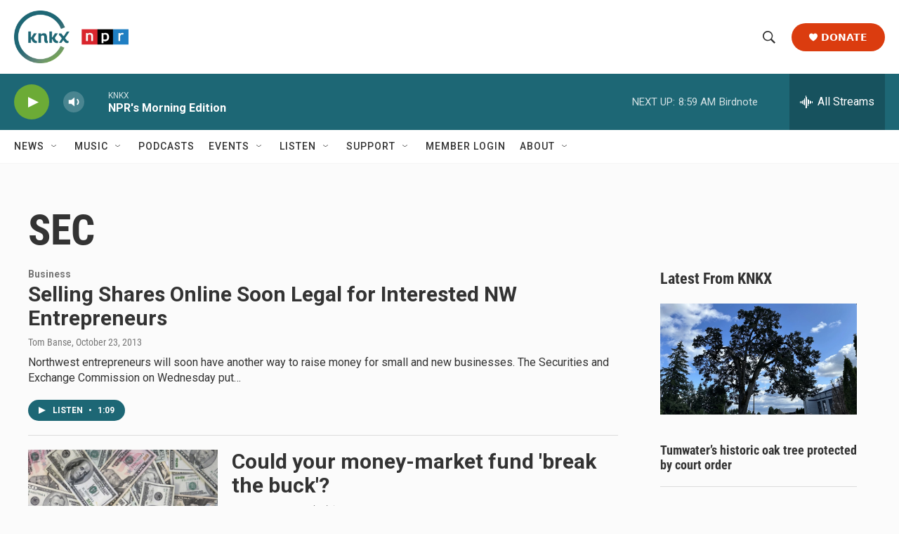

--- FILE ---
content_type: text/html; charset=utf-8
request_url: https://www.google.com/recaptcha/api2/aframe
body_size: 183
content:
<!DOCTYPE HTML><html><head><meta http-equiv="content-type" content="text/html; charset=UTF-8"></head><body><script nonce="qKJHYy5_niT3YoD8LbdMRQ">/** Anti-fraud and anti-abuse applications only. See google.com/recaptcha */ try{var clients={'sodar':'https://pagead2.googlesyndication.com/pagead/sodar?'};window.addEventListener("message",function(a){try{if(a.source===window.parent){var b=JSON.parse(a.data);var c=clients[b['id']];if(c){var d=document.createElement('img');d.src=c+b['params']+'&rc='+(localStorage.getItem("rc::a")?sessionStorage.getItem("rc::b"):"");window.document.body.appendChild(d);sessionStorage.setItem("rc::e",parseInt(sessionStorage.getItem("rc::e")||0)+1);localStorage.setItem("rc::h",'1769440625830');}}}catch(b){}});window.parent.postMessage("_grecaptcha_ready", "*");}catch(b){}</script></body></html>